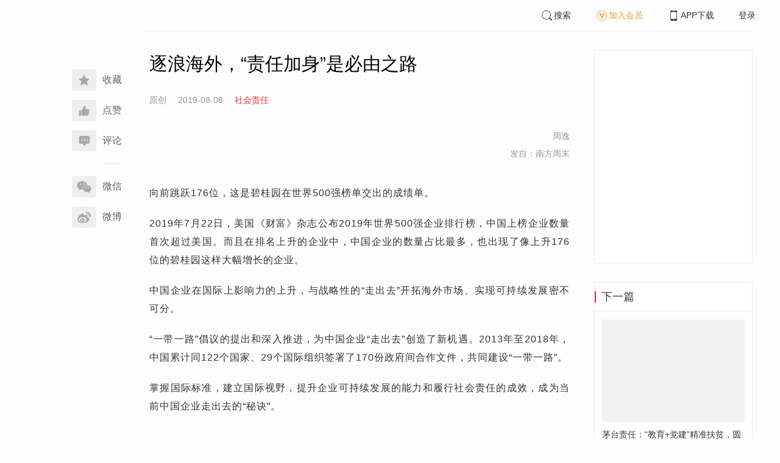

--- FILE ---
content_type: text/html; charset=UTF-8
request_url: https://www.infzm.com/contents/155555?source=101&source_1=153538
body_size: 10920
content:
<!DOCTYPE html>
<html lang="zh-hans" class="ui-trbm">
<head>
    <meta charset="UTF-8">
    <meta name="viewport" content="width=device-width, initial-scale=1.0">
    <meta http-equiv="X-UA-Compatible" content="ie=edge">
    <title>逐浪海外，“责任加身”是必由之路 | 南方周末</title>
    <meta name="author" content="周逸">
    <meta name="description" content="">
    <meta name="keywords" content="">
        <link rel="stylesheet" href="https://at.alicdn.com/t/font_1071502_wpvvcrq8wm.css">
    <link rel="stylesheet" href="/web/styles/bootstrap.css?id=256a4ba6f7d1e290cb9e">
    <link rel="stylesheet" href="/web/styles/swiper.css?id=a1ccf43173d14f1758c5">
    <link rel="stylesheet" href="/web/styles/common.css?id=0dc171a2fa49735fbd43">
    <script type="text/javascript" src="https://s96.cnzz.com/z_stat.php?id=1277810324&web_id=1277810324"></script>
    
<link rel="stylesheet" href="/web/styles/detail/bootstrap.css?id=a1fe5e260dd8b83bda9c">




</head>
<body>
    <section class="container-full nfzm-layout">
    <!--[ad__start]-->
    <div class="nfzm-ad" id="W-C1"></div>
    <div class="nfzm-ad" id="W-C2"></div>
    <!--[ad__end]-->
    <div class="nfzm-layout__inner" data-class="container" is="PinContainer">
        <div class="nfzm-layout__navi" is="Pin" :fixed="false" dynamic offset-y="24" scroll-with="vertical">
            <!--[navi__start]-->
            <nav class="nfzm-navi">
    <div class="nfzm-brand"><a href="/"></a></div>
    <div class="nfzm-left-bar">
                <div is="FavoriteButton" v-model="favorited" :link-id="content.link_id" :is-login="user.islogin" v-cloak></div>
                        <div is="LikeButton" v-model="liked" @updateNum="onLikeButtonUpdateNum" :count="content.ding_count" :link-id="content.link_id" :is-login="user.islogin" :content="content" v-cloak></div>
                                <div class="icon-item" @click="scrollTo($event, '.__comment__')"><span><i class="iconfont iconcomment"></i></span><span>评论</span></div>
                        <p class="share-text">分享到</p>
        <div is="WechatShare" v-on:on-show="onWechatPopoverShow" url="https://www.infzm.com/wap/?from=pcqrcode#/content/155555" v-cloak></div>
        <div class="icon-item  color-weibo" v-on:click="WBShare(__STATUS__.content.subject, __STATUS__.content.introtext)"><span><i class="iconfont iconweibo"></i></span><span>微博</span></div>
    </div>
</nav>
            <!--[navi__end]-->
        </div>
        <div class="nfzm-layout__main">
            <header class="nfzm-layout__header">
                                <!--[header__start]-->
                <header class="nfzm-header">
    <div class="nfzm-header__content clearfix">
        
        <ul class="nfzm-list clearfix">
                            <li><a href="javascript:;" @click="shown.SearchPanel=true"><i class="iconfont iconsearch"></i>搜索</a></li>
                        <li><a href="javascript:;" id="payment-btn" class="text-deputy"><i class="iconfont iconin-member"></i>加入会员</a></li>
            <li><a target="_blank" href="/download"><i class="iconfont iconshouji"></i>APP下载</a></li>
            <li is="LoginStatus"><a id="btn-login" href="//passport.infzm.com/login" target="__brank">登录</a></li>
            
        </ul>
    </div>
</header>
                <!--[header__end]-->
                            </header>
            <div class="row">
    <div class="col-sm-8">
        <div class="nfzm-content">
                                    
            
            
            
            
            
            
            
            
            
                        
            
            
            
            

            
            
                            
            
        
        <article>
            <div class="nfzm-content__title">
                <h1>逐浪海外，“责任加身”是必由之路
                    
                    
                                    </h1>
                
            </div>
            <div class="nfzm-content__meta">
                <p class="nfzm-content__author">
                                            <span class="content__original">原创</span>
                    
                    <span class="nfzm-content__publish" data-time="2019-08-08 20:50:58">2019-08-08</span>

                                            <a href="/contents?term_id=157&form_content_id=155555"><span class="nfzm-content__term">社会责任</span></a>
                    
                </p>
            </div>
            <div class="nfzm-content__content">
                                                    
                
                <div class="nfzm-content__team">
                                        <p class="nfzm-content__author">周逸</p>
                    
                                        <p class="nfzm-content__network_editor">发自：南方周末</p>
                    
                                    </div>

                <!-- vote components in top start-->
                                <!-- vote components in top end-->

                <!-- 播客文章 -->
                
                <div class="nfzm-content__fulltext  nfzm-content__fulltext--isview ">
                    <!--fulltext start-->
                    <p>向前跳跃176位，这是碧桂园在世界500强榜单交出的成绩单。</p>
<p>2019年7月22日，美国《财富》杂志公布2019年世界500强企业排行榜，中国上榜企业数量首次超过美国。而且在排名上升的企业中，中国企业的数量占比最多，也出现了像上升176位的碧桂园这样大幅增长的企业。</p>
<p>中国企业在国际上影响力的上升，与战略性的“走出去”开拓海外市场、实现可持续发展密不可分。</p>
<p>“一带一路”倡议的提出和深入推进，为中国企业“走出去”创造了新机遇。2013年至2018年，中国累计同122个国家、29个国际组织签署了170份政府间合作文件，共同建设“一带一路”。</p>
<p>掌握国际标准，建立国际视野，提升企业可持续发展的能力和履行社会责任的成效，成为当前中国企业走出去的“秘诀”。</p>
<h3 class="thirdTitle">扬帆海外，寻找新的增长点</h3>
<p>在全球经济增速放缓，国际贸易保护主义抬头的形势下，中国企业扬帆海外的积极性依然高涨。</p>
<p>五年来，中国与沿线国家的进出口总额超过6万亿美元，贸易和投资总体保持增长态势。</p>
<p>2019年7月25日-26日，由南方周末主办的“第十一届中国企业社会责任年会”在广州举行。与往届年会不同的是，此次会议首次设置了“中国企业海外可持续发展论坛”，专门就中国企业走出去，开拓海外市场、实现可持续发展的路径进行探讨。</p>
<p>议程变化的背后，也体现了传媒业对新时期中国企业走出去面临的挑战的洞察。</p>
<p>土生土长并扎根于广东顺德北滘小镇之中的碧桂园一跃成为世界500强企业榜单上排名上升最快的企业，而且率先抓住了“走出去”的机遇，跟国内外顶尖的机构合作建造智慧城市，在马来西亚打造“森林城市”。</p>
<p class="contentImg image"><img class="landscape" src="http://images.infzm.com/cms/medias/image/19/08/08/PSV0ORDkh2turPU2ngMWRtYEsOI0FCqAcGeKmqdp.jpeg" width="1600" height="665" data-src="//images.infzm.com/cms/medias/image/19/08/08/PSV0ORDkh2turPU2ngMWRtYEsOI0FCqAcGeKmqdp.jpeg" data-key="23740"></p>
<p class="cm_pic_caption" style="text-align: center; color: #999; padding: 0 4em;">森林城市-全景图（大城初现）</p>
<p>“森林城市”选址位于经济快速增长的马来西亚依斯干达经济特区，地处东盟战略区位，紧邻新马第二通道。规划近30平方公里，包含四座岛屿、休闲养生度假区及建筑工业化产业园。</p>
<p>在“造城”的同时，如何推动马来西亚的产业转型升级，这是碧桂园集团在规划设计森林城市一开始就思考的问题。</p>
<p>在海外经营中发展可持续能力，不仅在很大程度上促进了碧桂园所到之国的基础设施联通，为当地经济社会发展提供了有力支撑，而且为碧桂园融入当地，获得社区信任和尊重提供了坚实的保障。</p>
<p>作为一座国际产能合作新城，森林城市推动了“一带一路”和周边基础设施互联互通建设，带着优势产能、优质装备和技术标准“走出去”。</p>
<p>通过规划旅游会展、医疗保健、教育培训、外企驻地、近岸金融、电商基地、新兴科技、绿色与智慧产业等八大可持续活力产业，碧桂园森林城市正在吸引全球优秀企业进驻和国际资本投资。</p>
<p>然而，在拥抱新机遇的同时，挑战也随之而来：国际社会对中国企业的海外可持续发展表现更加关注；“一带一路”倡议对中国企业“走出去”参与区域建设提出更高要求；中国企业开展跨文化管理，实现从“走出去”到“融进去”的诉求更加迫切。</p>
<p>在大多数企业中，社会责任仍然游离在经营管理之外，没有建立起系统的社会责任推进管理体系和发展战略，缺少专业的人才队伍，这些不足在海外经营中变得更加突出。</p>
<p>掌握国际标准，建立国际视野，提升企业可持续发展的能力和履行社会责任的成效，成为当前中国企业走出去的破题之首。</p>
<h3 class="thirdTitle">风险并存，被忽视的社区和环境</h3>
<p>对于“走出去”，中国企业虽然非常谨慎，但对风险的预估，却与实际情况有不少的出入。</p>
<p>一般认为，海外经营的风险，表现在东道国政权更迭产生的政治风险、安全风险，汇率波动带来的市场风险，对法律了解不足的合规风险，以及企业经营过程中的社区和环境风险。</p>
<p>中国企业往往对政治和市场因素更为关注，然而，政治和市场因素是不可控的。</p>
<p>而一定程度上企业可控的社区和环境风险，却往往会被忽视，这很可能为企业经营风险的爆发埋下伏笔。</p>
<p>“这种风险认识会导致民营企业海外风险管理实践的不平衡。”专家表示。</p>
<p>事实上，这并非只是民营企业的认知偏差。在走出去的中国企业中，包括国有企业在内，对社区和环境风险的认知普遍不足。</p>
<p>2018年4月，吉尔吉斯斯坦南部大约1000名居民对一家中吉合资公司所属的黄金冶炼厂进行破坏，理由是他们认为工厂建设会破坏当地环境。</p>
<p>这并不是个例，在中国企业“走出去”参与水电、路桥、港口等基础建设的过程中，这样的事例时有发生。</p>
<p>不可否认的是，中国企业“走出去”参与区域建设，在很大程度上促进了东道国的基础设施联通，为当地经济社会发展提供了有力支撑。然而，“走出去”过程中，环境保护领域却被诟病最多，针对这种情况，一些企业也开始不断提高自身要求。</p>
<p class="contentImg image"><img class="landscape" src="http://images.infzm.com/cms/medias/image/19/08/08/T5sTGOYzWgE0KM8cN6z1ki94rxZoSfvb8z2SdEPM.jpeg" width="600" height="400" data-src="//images.infzm.com/cms/medias/image/19/08/08/T5sTGOYzWgE0KM8cN6z1ki94rxZoSfvb8z2SdEPM.jpeg" data-key="23741"></p>
<p class="cm_pic_caption" style="text-align: center; color: #999; padding: 0 4em;">森林城市垂直绿化</p>
<p>作为国际认可度上升的企业之一，碧桂园集团海外事业部副总经理王继赢表示，碧桂园较早认识到社会和环境的风险，也在极力避免。“森林城市”项目自规划之初就致力于环境保护，在企业发展和社会和谐中取得平衡双赢。</p>
<p>一方面，碧桂园将自身建设对当地环境的影响降低最低，比如大力发展建筑工业化生产，提高建筑构件的标准化生产，减少建筑材料浪费，以及运输过程中的碳排放。其建筑工业化产业园一期工厂已于2017年投产，设计年产26万立方米建筑材料，相当于100万平方米建筑面积所需构件，已实现单体厂房产能供给亚洲，并获《大马纪录大全》颁发“全马最大全自动化建筑工业化基地”证书。</p>
<p>另一方面，碧桂园一直在对环境进行有效补偿，比如开展海草和红树林等植物保护，对生产污水按照高于当地政府环保要求的标准进行回收处理，在森林城市建立可循环用于清洁、灌溉的生态水系。</p>
<p>2015年9月，碧桂园森林城市获得马来西亚环境部颁发的环境评估通过报告，在随后的开发过程中，森林城市立足当地地缘优势和海洋生态环境，进行保护性开发——通过整合优质的旅游资源、生态资源、海洋环境，同时导入产业资源，实现经济发展、产业升级和生态保护。</p>
<h3 class="thirdTitle">绿色运营，进入可持续发展新阶段</h3>
<p>要求中国企业在海外经营时，关注当地社区和环境风险、创造经济社会环境综合价值，是符合当下的时代背景的。</p>
<p>2015年9月，联合国2030年可持续发展议程获得通过，议程为人类未来15年的可持续发展提出了17项目标，旨在以综合方式解决经济、社会、环境三个维度的发展问题。</p>
<p>议程强调，私人商业活动、投资和创新“是提高生产力、包容性经济增长和创造就业的主要动力……呼吁所有企业利用它们的创造力和创新能力来应对可持续发展的挑战”。</p>
<p>中国政府承诺并积极推动2030议程的施行。</p>
<p>更为关键的是，中国提出的“一带一路”倡议本身与联合国2030议程的目标是一致的。</p>
<p>2019年6月，习近平主席在第二十三届圣彼得堡国际经济论坛全会上指出，共建“一带一路”同联合国2030年可持续发展议程在目标、原则和实施路径上高度契合，中国及“一带一路”沿线国家一致同意将共建“一带一路”同落实2030议程有效对接。</p>
<p>中国要求企业强化基础设施绿色低碳化建设和运营管理，在建设中充分考虑气候变化的影响。</p>
<p>不仅如此，中国还鼓励企业参与沿线国家基础设施建设和产业投资。促进企业按属地化原则进行经营管理，积极帮助当地发展经济、增加就业、改善民生，主动承担社会责任，严格保护生物多样性和生态环境，广泛开展各类公益慈善活动。</p>
<p>典型的例子就是森林城市，碧桂园探索出了一条可以避免加重政府的债务负担，实现项目自身可持续发展的产城融合新模式。</p>
<p>通过建设一流的各类配套设施，如人才公寓、医院、学校、商业中心等，森林城市的产业新城成为了人才宜居之所，也间接激发了整个产业新城的商业活力，吸引更多的优质企业入驻。随着森林城市产业园区的逐渐成熟，产业发展服务将取代城市配套部分，成为森林城市主要的收入来源，从而实现真正意义上的良性循环。</p>
<p>森林城市产城融合模式的创新之处在于，项目依靠不断完善自身的造血功能，覆盖项目的前期投入。</p>
<p>这种全部依靠自有资金投入，不增加当地政府债务负担的新模式，实现了产业发展和城市建设的全面提升。</p>
<p>由此可见，以“一带一路”为动力的新阶段，中国企业走出去的过程中，正处在全球可持续事业发展的新时期。</p>
<p>“走出去”的中国企业是落实“一带一路”倡议的市场主体，提升可持续发展能力，将成为中国企业进一步提升国际化水平、参与国际竞争的必然要求。</p>
<h3 class="thirdTitle">融进社区，提升企业社会责任感</h3>
<p>挑战虽然巨大，但也无需妄自菲薄。</p>
<p>例如，森林城市已经为马来西亚柔佛州经济及社会发展带来了巨大的促进效应。</p>
<p>截止到2019年1月，森林城市为当地政府贡献超过2亿马币的税收，并为当地160家公司带来16亿马币的合作机会。到目前为止，森林城市的员工本地化率超过80%。项目共为上下游建筑业提供了近万个就业机会，为州政府带来超过5000万马币的个人所得税。</p>
<p>如果说这些只是中国企业追求自身经济收益时，必然造成的结果。那么，推动东道国产业升级、执行高于当地标准的环保要求、开展社会公益等，则成为一些有远见的中国企业的主动担当。</p>
<p>如何在海外经营中提升较为长远的、可持续的发展能力？</p>
<p>碧桂园的经验是：积极保护环境，承担社会责任，融入当地，获得社区信任和尊重。</p>
<p>森林城市为马来西亚柔佛州带来了大量的国际游客及投资者。在教育产业方面，作为美国嘉德圣玛丽学校海外唯一一所分校的嘉德圣玛丽森林城市国际学校已正式开学；医美中心入驻实现医疗产业升级，商业街更有超55家商家开业，全年吸引近23万人次到访参观。</p>
<p>人流为当地带来了大量的消费，极大促进了当地的旅游业、酒店业、零售业、餐饮业的发展。</p>
<p>鉴于森林城市负责任的经营和给当地带来的巨大的就业机会，2019年2月，马来西亚首相马哈蒂尔为森林城市颁发奖章和证书，表彰森林城市在企业社会责任上所做的贡献。2019年3月，森林城市获得东南亚联盟地产奖项颁发的最佳可持续绿色发展奖。</p>
<p class="contentImg image"><img class="landscape" src="http://images.infzm.com/cms/medias/image/19/08/08/ABQHq12Fu2wi5Ua1LSTbhfp1MHyhW0vSw13v0gZq.jpeg" width="1600" height="1067" data-src="//images.infzm.com/cms/medias/image/19/08/08/ABQHq12Fu2wi5Ua1LSTbhfp1MHyhW0vSw13v0gZq.jpeg" data-key="23742"></p>
<p class="cm_pic_caption" style="text-align: center; color: #999; padding: 0 4em;">2019年2月 马来西亚首相哈蒂尔为森林城市颁发企业社会责任表彰和证书</p>
<p>虽然短期看，这些做法对企业增益不大，然而碧桂园认为，这些是服务当地经济社会发展的，对于当地政府以及企业而言，后续良好的互动和的发展，益处更为长远。</p>
<p>“一带一路”倡议旨在“打造政治互信、经济融合、文化包容的利益共同体、命运共同体和责任共同体”，促进区域“共同发展”，实现区域“共同繁荣”。类似碧桂园这些先行者，为中国企业“走出去”做出了积极有益的探索。</p>
<p>但是也必须看到，经过扬帆出海的初始阶段，进入国际化开拓的中后期，中国企业面临的挑战更加艰巨。“走出去”是一个长期的过程，企业必须提升可持续发展能力、持续开展社会责任实践。</p>
<p>毕竟，在最新公布的世界500强企业中，尽管中国企业的销售收益在整体迅速提升，但是盈利能力并没有达到世界500强的平均水平。要逐浪海外，成长为受人尊敬的跨国企业，那么“责任加身”、提升可持续发展能力便是必由之路。</p>
                    <!--fulltext end-->
                </div>

                                    <!--2024 newyear hack-->
                                                    
                                
                
                <!-- vote components in bottom start-->
                
                <p class="nfzm-content__editors">
                                                        </p>

                                <div class="nfzm-content__originalTips">
                    欢迎分享、点赞与留言。本作品的版权为南方周末或相关著作权人所有，任何第三方未经授权，不得转载，否则即为侵权。
                </div>
                
                <div class="nfzm-content__footer">
                    <div class="nfzm-content__tags">
                                                                                            </div>
                                        <div class="nfzm-content__topic">
                        <a href="/contents/153538?source=129&source_1=155555 ">
                            <div class="nfzm-content__topic__image-wrapper">
                                                                <img src="http://images.infzm.com/cms/medias/image/25/10/27/HebKekVTL9alStoxQOtgNRYxSXv8f1dFJnOcLcff.jpeg" alt="">
                                                                
                            </div>
                            <div class="nfzm-content__topic__content">
                                <div class="nfzm-content__topic__meta">专题</div>
                                <div class="nfzm-content__topic__title">
                                    <h4>企业社会责任年会</h4>
                                    
                                    <svg t="1660295294195" class="icon" viewBox="0 0 1024 1024" version="1.1" xmlns="http://www.w3.org/2000/svg" p-id="8114" width="128" height="128">
                                        <path d="M628.32067302 508.81607482l-330.3025236 321.34819041a44.34527527 44.34527527 0 0 0 0 64.03705771 47.4463431 47.4463431 0 0 0 65.89769873 0l362.04970936-352.1650553a44.42280175 44.42280175 0 0 0 0-64.0370577 46.12838903 46.12838903 0 0 0-4.65160215-3.64375477c-0.27134386-0.27134386-0.46516044-0.62021341-0.73650353-0.93032089L366.9393895 129.43914732a46.51602299 46.51602299 0 0 0-64.26963792 0 43.37619075 43.37619075 0 0 0 0 62.52528704z" fill="#ffffff" p-id="8115"></path>
                                    </svg>
                                </div>
                            </div>
                        </a>
                    </div>
                                    </div>
            </div>
        </article>


                    



        <!--[广告位 W-C4 start]-->
        <div class="nfzm-ad" id="W-C4"></div>
        <!--[广告位 W-C4 end]-->

        <!--[相关文章 start]-->
        <div class="nfzm-panel">
                    </div>
        <!--[相关文章 end]-->

        <!--[评论 start]-->
                <div class="__comment__" is="ContentComment" :count="content.comment_count" :id="content.id" :link-id="content.link_id" :content="content":is-login="user.islogin"></div>
                <!--[评论 end]-->
    </div>
</div>


<aside class="col-sm-4">
    <div class="nfzm-ad" id="W-C3"></div>

    <section class="nfzm-panel nfzm-panel--border nfzm-app nfzm-panel--white">
    </section>

        <div is="Pin" dynamic overflow container="aside.col-sm-4" offset-y="30">
        <section class="nfzm-panel nfzm-panel--border nfzm-panel--white">
            <header>
                <h4 class="nfzm-title">下一篇</h4>
            </header>
            <article>
                <ul class="nfzm-list next_content">
                    <li>
                        <a href="/contents/155557?source=202&amp;source_1=155555">
    <div class="nfzm-content-item nfzm-content-item--card nfzm-content-item--sm">
                    <div class="nfzm-content-item__cover">
                                                                                                                    <div class="nfzm-media-object nfzm-media-object--fit-cover">
    <div class="inner">
                    <img src="http://images.infzm.com/cms/medias/image/19/08/08/tyYPI0af0Pf8kZyK2gBTfpjvtOHx8WhjroMBGpq3.jpeg" alt="" title="">
            </div>
    </div>
                                                </div>
                <div class="nfzm-content-item__content">
            <div class="nfzm-content-item__inner">
                                    <header class="nfzm-content-item__title">
                        <h5>
                            茅台责任：“教育+党建”精准扶贫，圆梦16万学子 造福贫困山村
                                                                                                                                                                                </h5>
                    </header>
                                                                            </div>
        </div>
    </div>
</a>
                    </li>
                </ul>
            </article>
        </section>
    </div>
    </aside>

</div>

<section class="row">
    <div is="uiv-modal" v-cloak v-model="login_popup.popup" :footer="false" :header="false" title="login-popup" ref=login-popup class="login-popup">
        <p>登录获取更多阅读权限</p>
        <a href="http://passport.infzm.com/login?refer=http%3A%2F%2Fwww.infzm.com%2Fcontents%2F155555" class="btn btn-primary login-popup-btn">
            立即登录
        </a>
        <div class="login-popup-close" @click="login_popup.popup = false"></div>
    </div>

    <div is="uiv-modal" v-cloak v-model="isview_popup.popup" :footer="false" :header="false" title="isview-popup" ref=isview-popup class="isview-popup">
        <div class="isview-popup-content">
            <div>
                <p>{{ isview_popup.firstLine }}<span>{{ isview_popup.highlight }}</span>
                </p>
                <p>{{ isview_popup.secondLine }}</p>
            </div>
            <a href="http://passport.infzm.com/payment?refer=%2f%2fwww.infzm.com%2fcontents%2f155555" class="btn btn-primary isview-popup-btn">
                {{ isview_popup.buttonText }}
            </a>
            <div class="isview-popup-close" @click="isview_popup.popup = false"></div>
        </div>
    </div>
</section>
        </div>
    </div>
    <div class="nfzm-layout__inner">
        <!--[ad__start]-->
                        <div class="nfzm-ad" id="W-C5"></div>
        <!--[ad__end]-->
    </div>
    <div class="nfzm-layout__footer">
                <!--[footer__start]-->
        <footer class="footer nfzm-footer">
    <div class="footer__wrapper">
        <div class="footer__content">
            <ul class="footer-postcards">
                <li>
                    <div class="tips">关于南周</div>
                    <div class="cards"><a target="_blank" href="http://infzm.com/topics/t158.html">南周品牌</a>
                    </div>
                    <div class="cards"><a target="_blank" href="/download">南周APP</a>
                    </div>
                    <div class="cards"><a target="_blank" href="/about">关于我们</a></div>
                </li>
                <li>
                    <div class="tips">交流与合作</div>
                    <div class="cards"><a target="_blank" href="//csr.infzm.com">善择云平台</a></div>
                    <div class="cards"><a target="_blank" href="/advertising">广告服务</a></div>
                    
                </li>
                <li>
                    <div class="tips">友情链接</div>
                    <div class="cards"><a target="_blank" href="http://www.nfpeople.com/">南方人物周刊</a></div>
                    <div class="cards"><a target="_blank" href="http://www.southcn.com/">南方网</a></div>
                    <div class="cards"><a target="_blank" href="http://www.oeeee.com/">南方都市报</a></div>
                    <div class="cards"><a target="_blank" href="http://www.21jingji.com/">21经济网</a></div>
                </li>
                <li>
                    <div class="tips">联系我们</div>
                    <div class="cards"><a target="_blank" href="//www.infzm.com/contact">客服热线</a></div>
                    <div class="cards"><a target="_blank" href="//weibo.com/infzm">关注南周微博</a></div>
                </li>
                <li>
                    <div class="footer-qrcode">
                        <div class="">
                            <div class="pic"></div>
                            <em>南方周末APP下载</em>
                        </div>
                        <div class="">
                            <div class="pic"></div>
                            <em>南方周末公众号</em>
                        </div>
                        <div class="">
                            <div class="pic"></div>
                            <em>南周知道公众号</em>

                        </div>
                        <div class="">
                            <div class="pic"></div>
                            <em>24楼影院公众号</em>
                        </div>
                        <div class="">
                            <div class="pic"></div>
                            <em>南瓜学堂公众号</em>
                        </div>

                    </div>
                </li>
            </ul>
            <div class="footer-partner">
                <div class="" style="">
                    <p>&nbsp;</p>
                    <p>广东南方数媒工场科技有限责任公司 | 新闻信息服务许可证号：44120190002 ICP经营许可证号：粤B2-20050252号 网站备案信息：<a href='https://beian.miit.gov.cn' style="color:#999">粤ICP备13019428号</a></p>
                    <p>违法和不良信息监督电话：020-87361587 | 监督邮箱：nfzm@infzm.com</p>
                    <p><span><img style="margin-bottom: 2px;margin-right: 2px;" src="http://www.beian.gov.cn/img/new/gongan.png">
                            <a href="http://www.beian.gov.cn/portal/registerSystemInfo?recordcode=44010402002852"
                               style="display:inline-block;color:#999" target="_blank">粤公网安备 44010402002852号</a></span>
                    </p>
                </div>
            </div>
        </div>
    </div>

</footer>
        <!--[footer__end]-->
            </div>
    <div is="SearchPanel" v-model="shown.SearchPanel"></div>

        <div class="nfzm-fixed-right">
        <div is="GoTop" class="go-top"></div>
    </div>
    </section>
            <script src="/web/js/chunks/vendor.js?id=e4df5f800a4eca466d8c"></script>
        <script>
    __STATUS__ = {"content":{"id":155555,"link_id":335346,"ding_count":0,"comment_count":0,"pay_property":{"content_type":"article","content_subtype":"0","front_template":"","mode":"free","end_freetime":"1899-11-30 00:00:00","is_originnal":1,"detail_style":0,"color_mode":0,"chapter_display":0},"subject":"\u9010\u6d6a\u6d77\u5916\uff0c\u201c\u8d23\u4efb\u52a0\u8eab\u201d\u662f\u5fc5\u7531\u4e4b\u8def","introtext":""},"user":{"islogin":false,"isview":true,"user_id":0,"isNewsStand":0,"isdigg":false,"isfav":false},"option":[]}</script>

<script src="/web/js/detail/bootstrap.js?id=d0327949df32e0c6e681"></script>
        <script src="/web/js/ad.js?id=3933e2bc0ab886dcfd59"></script>
    </body>
</html>
